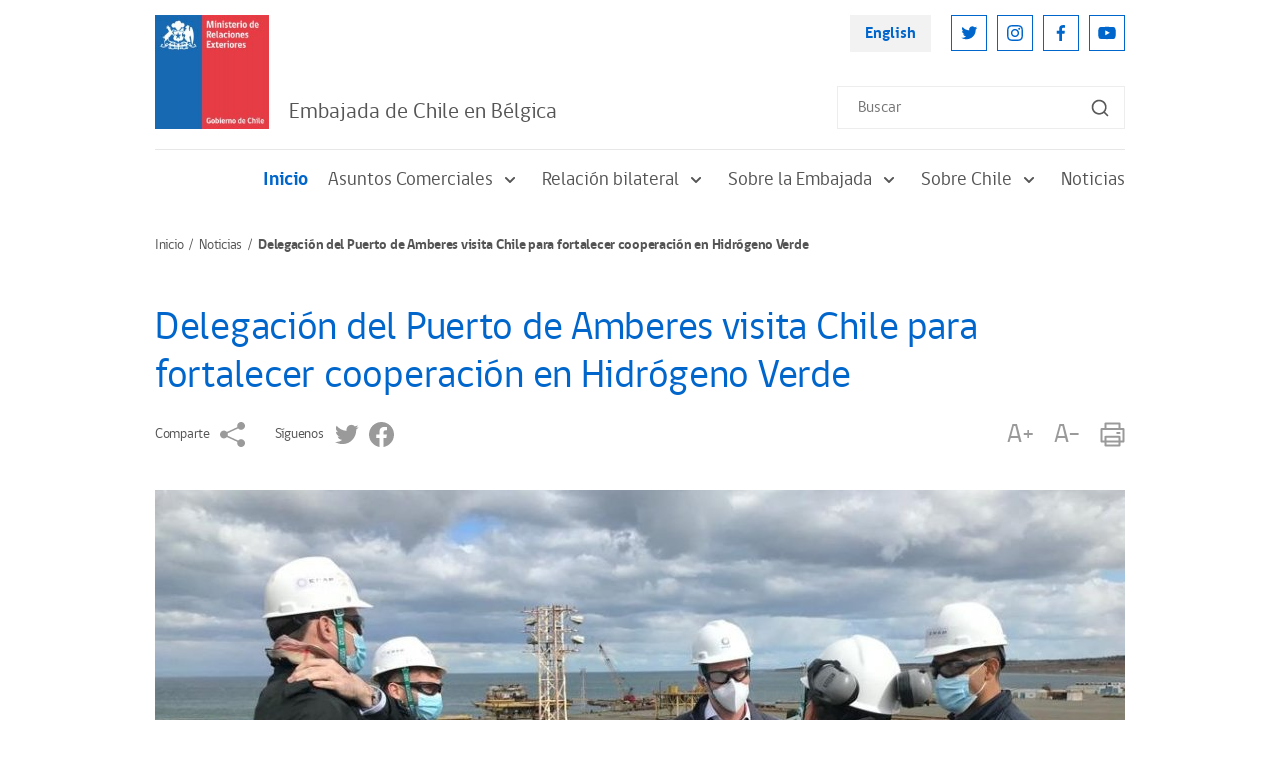

--- FILE ---
content_type: text/html; charset=UTF-8
request_url: https://www.chile.gob.cl/belgica/delegacion-del-puerto-de-amberes-visita-chile-para-fortalecer
body_size: 5917
content:
<!DOCTYPE html>
<html lang="es">
<head>
    <!-- inicio metatags-->
      
  <title>Delegación del Puerto de Amberes visita Chile para fortalecer cooperación en Hidrógeno Verde - Chile en el Exterior</title>
  
  <meta name="description" content="" />
  <meta name="robots" content="index, follow" />
  
  <meta http-equiv="Content-Type" content="text/html; charset=utf-8"/>
  <link rel="canonical" href="http://chilegob000:IvRdfCuL6ctygzKg@chile-gob.temporal.avz.cl/belgica/delegacion-del-puerto-de-amberes-visita-chile-para-fortalecer">
  <!-- Meta tags FB  -->
  
  
    
    <meta property="og:title" content="Delegación del Puerto de Amberes visita Chile para fortalecer cooperación en Hidrógeno Verde - Chile en el Exterior">
  
  
  
    
    <meta property="og:description" content="">
  
  <meta property="og:type" content="article">
  <meta property="og:url" content="http://chilegob000:IvRdfCuL6ctygzKg@chile-gob.temporal.avz.cl/belgica/delegacion-del-puerto-de-amberes-visita-chile-para-fortalecer" >
  
  <meta property="og:image" content="http://chilegob000:IvRdfCuL6ctygzKg@chile-gob.temporal.avz.cl/belgica/site/artic/20220218/imag/foto_0000000620220218134629/PHOTO-2022-02-17-19-53-19_2.jpg">
  <meta property="og:image:width" content="478">
  <meta property="og:image:height" content="380">
  
  
  <meta property="og:site_name" content="Chile en el Exterior" >
  <!-- fin meta tags fb  -->
  <!-- meta tags twitter-->
  <meta property="twitter:card" content="summary" />
  <!--meta property="twitter:site" content="@Armada_Chile" -->
  
  
    
    <meta property="twitter:title" content="Delegación del Puerto de Amberes visita Chile para fortalecer cooperación en Hidrógeno Verde - Chile en el Exterior" />
  
  
  
    
    <meta property="twitter:description" content="" />
  
  <meta property="twitter:image" content="http://chilegob000:IvRdfCuL6ctygzKg@chile-gob.temporal.avz.cl/belgica/site/artic/20220218/imag/foto_0000000620220218134629/PHOTO-2022-02-17-19-53-19_2.jpg" >
  
  <meta property="twitter:url" content="http://chilegob000:IvRdfCuL6ctygzKg@chile-gob.temporal.avz.cl/belgica/delegacion-del-puerto-de-amberes-visita-chile-para-fortalecer" />
  <!-- Fin Meta tags twitter-->
  <!-- utiles -->
  <meta name="viewport" content="width=device-width, initial-scale=1.0, maximum-scale=1.0, minimum-scale=1.0, user-scalable=0">
  <meta name="HandheldFriendly" content="True">
  <meta name="format-detection" content="telephone=no">
  <meta http-equiv="X-UA-Compatible" content="IE=edge">
  <meta name="author" content="Ministerio de Relaciones Exteriores de Chile" >
  <meta name="generator" content="Prontus CMS" >
    <!-- fin metatags-->
    <!-- inicio hojas de estilo-->
    <link rel="stylesheet" type="text/css" href="/belgica/css/v2/bundle.css">
    <link rel="stylesheet" type="text/css" href="/belgica/css/v2/stylesheet/article-detail.css">
    <style type="text/css">
        strong {font-weight: 700;}
        .sidebar-inner-section-lisitng-item a {font-weight: normal !important;}
        .sidebar-inner-section-lisitng-item a.sidebar-inner-section-lisitng-link {font-weight: 700 !important;}
        .CUERPO.categorias ul {padding-top: 10px}
    </style>
    <link rel="stylesheet" type="text/css" href="/belgica/css/v2/articulo.css">
    <!-- fin hojas de estilo-->
    <!-- inicio javascripts-->
    <script src="/chile/js-local/v2/jquery-3.6.0.min.js"></script>
<script src="/chile/js-local/v2/common.js"></script>
<script src="/chile/js-local/v2/owl.carousel.min.js"></script>
<script src="/chile/js-local/v2/crumbs-min.js"></script>

<script type="text/javascript" src="/chile/js-local/jquery/jquery-migrate.js"></script>
<script type="text/javascript" src="/chile/js-local/jquery/jquery.slicknav.min.js"></script>
<script type="text/javascript" src="/chile/js-local/jquery/jquery.bxslider.min.js"></script>
<script type="text/javascript" src="/chile/js-local/UiHelper.class.js?v=1.0.14"></script>
<script type="text/javascript" src="/chile/js-local/FontSize.class.js"></script>

<script type="text/javascript">
	$(document).ready(function() {
		var linkHref = "/chile/stat/noticias/";
		var linkNoticias = $('a[href="'+linkHref+'"]');
		var nom = window.location.pathname.split('/')[1];
		if (nom == "en" || window.location.href.indexOf("-en/") > -1) {
			nom = window.location.pathname.split('/')[2];
			$(linkNoticias).attr("href","/en"+linkHref+"?n="+nom);
			$.each($('a[href^="/en/en/"]'), function( index, value ) {
				var href = $(value).attr("href");
				$(value).attr("href",href.replace("/en/en/", "/en/"));
			});
		} else if (nom != "chile") {
			$(linkNoticias).attr("href",linkHref+"?n="+nom);
		}
	});
	UiHelper.checkView();
</script>
    <!-- fin javascripts-->
        <script>
      (function(i,s,o,g,r,a,m){i['GoogleAnalyticsObject']=r;i[r]=i[r]||function(){
      (i[r].q=i[r].q||[]).push(arguments)},i[r].l=1*new Date();a=s.createElement(o),
      m=s.getElementsByTagName(o)[0];a.async=1;a.src=g;m.parentNode.insertBefore(a,m)
      })(window,document,'script','//www.google-analytics.com/analytics.js','ga');
      ga('create', 'UA-70927171-1', 'auto');
      ga('send', 'pageview');
    </script>

    <!--script>
      (function(i,s,o,g,r,a,m){i['GoogleAnalyticsObject']=r;i[r]=i[r]||function(){
      (i[r].q=i[r].q||[]).push(arguments)},i[r].l=1*new Date();a=s.createElement(o),
      m=s.getElementsByTagName(o)[0];a.async=1;a.src=g;m.parentNode.insertBefore(a,m)
      })(window,document,'script','//www.google-analytics.com/analytics.js','ga');
      ga('create', 'UA-8977580-3', 'auto');
      ga('send', 'pageview');
    </script-->
    
    <!-- Global site tag (gtag.js) - Google Analytics -->
    <script async src="https://www.googletagmanager.com/gtag/js?id=UA-8977580-3"></script>
    <script>
      window.dataLayer = window.dataLayer || [];
      function gtag(){dataLayer.push(arguments);}
      gtag('js', new Date());

      gtag('config', 'UA-8977580-3');
    </script>


        </head>

<body>
    <div class="wrapper">
        <!-- Start Header -->
                            <header class="header">
            <div class="header-row">
                <!-- Start Header Left Part -->
                <div class="header-left-part">
                    
                        
                    <!-- Logo -->
                    <a href="/" title="Logo Header" class="header-logo">
                        <img src="/chile/site/artic/20211118/imag/foto_0000000420211118152134/LOGO_MINREL.jpg" alt="" class="header-logo-img">
                    </a>
                        
                                
                <h2 class="main-navigation-header-company-name">Embajada de Chile en Bélgica</h2>
            
                            </div>
                <!-- End Header Left Part -->

                <!-- Start Header Right Part -->
                <div class="header-right-part hidden visible-md-flex">
                    <!-- Header Right Part Top -->
                    <div class="header-right-part-top">
                        <!-- Header Language Link -->
                        <a href="#" onclick="UiHelper.changeView('en'); return false;" target="_top" title="English" class="header-language-link">English</a>

                        <!-- Start Header Social Network -->
                        <ul class="header-social-network">
                            
                                
                                
                            <li class="header-social-network-item">
                                <a href="https://twitter.com/Minrel_Chile" title="Twitter" class="header-social-network-link">
                                    <img src="/chile/site/artic/20211124/imag/foto_0000000120211124142453/ic-twitter.svg" alt="Twitter" class="header-social-network-icon">
                                </a>
                            </li>
                                
                                
                            
                                
                                
                            <li class="header-social-network-item">
                                <a href="https://www.instagram.com/cancilleriachile/" title="Instagram" class="header-social-network-link">
                                    <img src="/chile/site/artic/20211124/imag/foto_0000000120211124144003/ic-instagram.svg" alt="Instagram" class="header-social-network-icon">
                                </a>
                            </li>
                                
                                
                            
                                
                                
                            <li class="header-social-network-item">
                                <a href="https://www.facebook.com/MinrelChile" title="Facebook" class="header-social-network-link">
                                    <img src="/chile/site/artic/20211124/imag/foto_0000000120211124144110/ic-facebook.svg" alt="Facebook" class="header-social-network-icon">
                                </a>
                            </li>
                                
                                
                            
                                
                                
                            <li class="header-social-network-item">
                                <a href="https://www.youtube.com/c/Canciller%C3%ADaChile" title="Youtube" class="header-social-network-link">
                                    <img src="/chile/site/artic/20211124/imag/foto_0000000120211124144207/ic-youtube.svg" alt="Youtube" class="header-social-network-icon">
                                </a>
                            </li>
                                
                                
                            
                        </ul>
                        <!-- End Header Social Network -->
                    </div>
                    <!-- Header Right Part Bottom -->
                    <div class="header-right-part-bottom">
                        <!-- Header Search Form -->
                        <form class="header-search-form" method="get" action="/cgi-bin/prontus_search.cgi">
                            <input id="search_prontus" name="search_prontus" value="chile" type="hidden">
                            <input name="search_idx" value="all" type="hidden">
                            <input name="search_tmp" value="search.html" type="hidden">
                            <input name="search_modo" value="or" type="hidden">
                            <input name="search_orden" value="cro" type="hidden">
                            <input id="search" type="text" name="search_texto" type="text" class="header-search-input" placeholder="Buscar">
                            <button class="header-search-btn"><img src="/chile/imag/v2/ic-search.svg" alt="Search"
                                class="header-search-btn-icon"></button>
                        </form>
                    </div>
                    <!-- End Header Right Part -->
                </div>

                <!-- Hamburger -->
                <button class="header-hamburger hidden-md">
                    <span class="header-hamburger-line"></span>
                    <span class="header-hamburger-line"></span>
                    <span class="header-hamburger-line"></span>
                </button>
            </div>
        </header>

        <!-- Start Main Navigation -->
        <nav class="main-navigation">
            <!-- Start Main Navigation Header -->
            <div class="main-navigation-header hidden-md">
                <!-- Start Header Left Part -->
                <div class="main-navigation-header-left">
                    
                        
                    <!-- Logo -->
                    <a href="/" title="Logo Header" class="main-navigation-header-logo">
                        <img src="/chile/site/artic/20211118/imag/foto_0000000420211118152134/LOGO_MINREL.jpg" alt="" class="main-navigation-header-logo-img">
                    </a>
                        
                                
            <h2 class="main-navigation-header-company-name">Embajada de Chile en Bélgica</h2>
            
        </div>
        <!-- End Header Left Part -->

        <!-- Main Navigation Close Btn -->
        <button class="main-navigation-close-btn">
            <img src="/belgica/imag/v2/ic-menu-close.svg" alt="Close" class="main-navigation-close-icon">
        </button>
    </div>
    <!-- End Main Navigation Header -->
    <div class="main-navigation-scroll-block">
                    <!-- Start Menu -->
                <ul class="main-navigation-main-menu">
                                        <li class="main-navigation-main-menu-item">
                        <a href="/belgica/" title="Inicio" class="main-navigation-main-menu-link active">Inicio</a>
                    </li>
                
                                        <li class="main-navigation-main-menu-item">
                        
                        
                        <a href="/belgica/site/tax/port/all/taxport_1___1.html" class="main-navigation-main-menu-link">
                            Asuntos Comerciales
                            <img src="/belgica/imag/v2/ic-sub-menu-arrow.svg" alt="" class="main-navigation-menu-arrow">
                        </a>
                        <ul class="main-navigation-sub-menu">
                            
                                                
                                                <li class="main-navigation-sub-menu-item">
                                <a href="/belgica/site/tax/port/all/taxport_1_23__1.html" class="main-navigation-sub-menu-link">Intercambio comercial</a>
                            </li>
                                                
                                                <li class="main-navigation-sub-menu-item">
                                <a href="/belgica/site/tax/port/all/taxport_1_1__1.html" class="main-navigation-sub-menu-link">Oficina Comercial de ProChile</a>
                            </li>
                                                
                        </ul>
                        
                    </li>
                                    
                                        <li class="main-navigation-main-menu-item">
                        
                        
                        <a href="/belgica/site/tax/port/all/taxport_3___1.html" class="main-navigation-main-menu-link">
                            Relación bilateral
                            <img src="/belgica/imag/v2/ic-sub-menu-arrow.svg" alt="" class="main-navigation-menu-arrow">
                        </a>
                        <ul class="main-navigation-sub-menu">
                            
                                                <li class="main-navigation-sub-menu-item">
                                <a href="/belgica/site/tax/port/all/taxport_3_5__1.html" class="main-navigation-sub-menu-link">Relaciones Bilaterales</a>
                            </li>
                                                
                                                <li class="main-navigation-sub-menu-item">
                                <a href="/belgica/site/tax/port/all/taxport_3_6__1.html" class="main-navigation-sub-menu-link">Acuerdos y tratados bilaterales</a>
                            </li>
                                                
                                                <li class="main-navigation-sub-menu-item">
                                <a href="/belgica/site/tax/port/all/taxport_3_7__1.html" class="main-navigation-sub-menu-link">Cooperación internacional</a>
                            </li>
                                                
                        </ul>
                        
                    </li>
                                    
                                        <li class="main-navigation-main-menu-item">
                        
                        
                        <a href="/belgica/site/tax/port/all/taxport_4___1.html" class="main-navigation-main-menu-link">
                            Sobre la Embajada
                            <img src="/belgica/imag/v2/ic-sub-menu-arrow.svg" alt="" class="main-navigation-menu-arrow">
                        </a>
                        <ul class="main-navigation-sub-menu">
                            
                                                <li class="main-navigation-sub-menu-item">
                                <a href="/belgica/site/tax/port/all/taxport_4_8__1.html" class="main-navigation-sub-menu-link">Objetivos y funciones</a>
                            </li>
                                                
                                                <li class="main-navigation-sub-menu-item">
                                <a href="/belgica/site/tax/port/all/taxport_4_9__1.html" class="main-navigation-sub-menu-link">¿Quiénes somos?</a>
                            </li>
                                                
                                                <li class="main-navigation-sub-menu-item">
                                <a href="/belgica/site/tax/port/all/taxport_4_10__1.html" class="main-navigation-sub-menu-link">Agregadurias</a>
                            </li>
                                                
                                                <li class="main-navigation-sub-menu-item">
                                <a href="/belgica/site/tax/port/all/taxport_4_11__1.html" class="main-navigation-sub-menu-link">¿Dónde estamos?</a>
                            </li>
                                                
                        </ul>
                        
                    </li>
                                    
                                        <li class="main-navigation-main-menu-item">
                        
                        
                        <a href="/belgica/site/tax/port/all/taxport_5___1.html" class="main-navigation-main-menu-link">
                            Sobre Chile
                            <img src="/belgica/imag/v2/ic-sub-menu-arrow.svg" alt="" class="main-navigation-menu-arrow">
                        </a>
                        <ul class="main-navigation-sub-menu">
                            
                                                
                                                
                        </ul>
                        
                    </li>
                                    
                                        <li class="main-navigation-main-menu-item">
                        
                        <a href="/belgica/site/tax/port/all/taxport_6___1.html" class="main-navigation-main-menu-link">Noticias</a>
                        
                        
                    </li>
                                    
                    
                </ul>
                <!-- End Menu -->

                    <!-- Main Navigation Search Form -->
                <form class="main-navigation-search-form hidden-md" method="get" action="/cgi-bin/prontus_search.cgi">
                    <input id="search_prontus" name="search_prontus" value="chile" type="hidden">
                    <input name="search_idx" value="all" type="hidden">
                    <input name="search_tmp" value="search.html" type="hidden">
                    <input name="search_modo" value="or" type="hidden">
                    <input name="search_orden" value="cro" type="hidden">
                    <input id="search" type="text" name="search_texto" type="text" class="main-navigation-search-input" placeholder="Buscar">
                    <button class="main-navigation-search-btn">
                        <img src="/chile/imag/v2/ic-search.svg" alt="Search"
                        class="main-navigation-search-btn-icon">
                    </button>
                </form>

                <!-- Main Navigation Footer -->
                <div class="main-navigation-footer hidden-md">
                    <!-- Main Navigation Language Link -->
                    <a href="#" onclick="UiHelper.changeView('en'); return false;" title="English" class="main-navigation-language-link">English</a>

                    <!-- Start Main Navigation Social Network -->
                    <ul class="main-navigation-social-network">
                        
                            
                            
                        <li class="main-navigation-social-network-item">
                            <a href="https://twitter.com/Minrel_Chile" title="Twitter" class="main-navigation-social-network-link">
                                <img src="/chile/site/artic/20211124/imag/foto_0000000120211124142453/ic-twitter.svg" alt="Twitter"
                                class="main-navigation-social-network-icon">
                            </a>
                        </li>
                            
                            
                        
                            
                            
                        <li class="main-navigation-social-network-item">
                            <a href="https://www.instagram.com/cancilleriachile/" title="Instagram" class="main-navigation-social-network-link">
                                <img src="/chile/site/artic/20211124/imag/foto_0000000120211124144003/ic-instagram.svg" alt="Instagram"
                                class="main-navigation-social-network-icon">
                            </a>
                        </li>
                            
                            
                        
                            
                            
                        <li class="main-navigation-social-network-item">
                            <a href="https://www.facebook.com/MinrelChile" title="Facebook" class="main-navigation-social-network-link">
                                <img src="/chile/site/artic/20211124/imag/foto_0000000120211124144110/ic-facebook.svg" alt="Facebook"
                                class="main-navigation-social-network-icon">
                            </a>
                        </li>
                            
                            
                        
                            
                            
                        <li class="main-navigation-social-network-item">
                            <a href="https://www.youtube.com/c/Canciller%C3%ADaChile" title="Youtube" class="main-navigation-social-network-link">
                                <img src="/chile/site/artic/20211124/imag/foto_0000000120211124144207/ic-youtube.svg" alt="Youtube"
                                class="main-navigation-social-network-icon">
                            </a>
                        </li>
                            
                            
                        
                    </ul>
                    <!-- End Main Navigation Social Network -->
                </div>
            </div>
        </nav>
        <!-- End Main Navigation -->        <!-- End Header -->

        <!-- Start Breadcrumbs -->
        <nav class="breadcrumb">
            <ul class="breadcrumb-listing">
                <li class="breadcrumb-item">
                    <a href="/belgica" title="Inicio" class="breadcrumb-link">Inicio</a>
                </li>
            
                <li class="breadcrumb-item">
                
                
                    <a href="/belgica/site/tax/port/all/taxport_6___1.html" title="Noticias" class="breadcrumb-link">Noticias</a>
                
                </li>
            
            
            
                <li class="breadcrumb-item hidden visible-md">Delegación del Puerto de Amberes visita Chile para fortalecer cooperación en Hidrógeno Verde</li>
            </ul>
        </nav>
        <!-- End Breadcrumbs -->

        <!-- Start Page Content -->
        <section class="page-content">

            <!-- Start Page Row -->
            <div class="page-content-row mb-20">

            
                <!-- Start Wide Column -->
                <div class="page-content-widecolumn">
                    <!-- Start Article -->
                    <article class="article">
                        <h1 class="article-heading">Delegación del Puerto de Amberes visita Chile para fortalecer cooperación en Hidrógeno Verde</h1>

                        <!-- Start Article Sharing Block -->
                        <div class="article-sharing-block">
                            <div class="article-sharing-block-left">
                                <span class="article-sharing-label hidden visible-md">Comparte</span>
                                <a href="https://www.addtoany.com/share" title="Comparte" class="a2a_dd article-sharing-link">
                                    <img src="/belgica/imag/v2/ic-share-grey.svg" alt="Comparte"  class="article-sharing-link-img">
                                </a>
                                <script>
                                    var a2a_config = a2a_config || {};
                                    a2a_config.onclick = 1;
                                    a2a_config.locale = "es";
                                </script>
                                <script async src="/chile/js-local/v2/addtoany/page.js"></script>

                                                                                                        
                            
                            
                                
                                <span class="article-sharing-label hidden visible-md">Síguenos</span>
                                
                                <a href="https://twitter.com/Minrel_Chile" title="Twitter" class="article-sharing-link">
                                    <img src="/chile/site/artic/20211124/imag/foto_0000000220211124142453/ic-twitter-grey.svg" alt="Twitter"  class="article-sharing-link-img">
                                </a>
                            
                            
                        
                            
                            
                            
                        
                            
                            
                                
                                <a href="https://www.facebook.com/MinrelChile" title="Facebook" class="article-sharing-link">
                                    <img src="/chile/site/artic/20211124/imag/foto_0000000220211124144110/ic-facebook-grey.svg" alt="Facebook"  class="article-sharing-link-img">
                                </a>
                            
                            
                        
                            
                            
                            
                        
                                                    </div>

                            <div class="article-sharing-block-right">
                                <a href="#" title="A+" class="article-sharing-link" onclick="FontSize.cambiaSize('mas'); return false;">
                                    A+
                                </a>
                                <a href="#" title="A-" class="article-sharing-link" onclick="FontSize.cambiaSize('menos'); return false;">
                                    A-
                                </a>
                                <a href="#" title="Imprimir" class="article-sharing-link" onclick="window.print(); return false;">
                                    <img src="/belgica/imag/v2/ic-print-grey.svg" alt="Imprimir" class="article-sharing-link-img">
                                </a>
                            </div>
                        </div>
                        <!-- End Article Sharing Block -->

                        <h4 class="primary-color-text bajada"></h4>

                        

                        
                        <div class="CUERPO">
                            <p style="text-align: justify;"><img src="/belgica/site/artic/20220218/imag/foto_0000000420220218134629/PHOTO-2022-02-17-19-53-19_2.jpg" class="responsive-img"></p>
<p style="text-align: justify;">Entre el 23 y el 29 de enero pasado una delegación del Puerto de Amberes efectuó una visita de trabajo a Chile con el objeto de conocer en terreno la estrategia nacional del hidrógeno verde. La misión visitó las regiones de Antofagasta y Magallanes, donde se desarrollan algunos de los principales proyectos en el país. Asimismo, se sostuvieron reuniones en Santiago con actores públicos y privados a fin de fortalecer la colaboración en la materia.</p>
<p style="text-align: justify;">La visita se enmarca en la implementación del Memorándum de Entendimiento (MdE) entre el Ministerio de Energía, el Puerto de Amberes y el Puerto de Zeebrugge sobre cooperación en Hidrógeno Verde, suscrito el 4 de noviembre pasado en la COP 26 de Glasgow.</p>
<p style="text-align: justify;">Chile y Bélgica comparten objetivos ambiciosos en materia de acción climática y reconocen el papel fundamental de las energías renovables en la descarbonización. Por este motivo, tras la visita del Ministro de Energía y Minería Juan Carlos Jobet a Bélgica el 2021, se ha fortalecido la vinculación bilateral, considerando el potencial chileno de ser uno de los productores más eficientes y competitivos de hidrógeno verde en el mundo, así como el lugar estratégico del Puerto de Amberes en Europa, particularmente en materia energética. </p>
<p style="text-align: justify;"></p>
                        </div>
                        

                        <div class="CUERPO categorias">
                            
                            
                                                        
                                                    
                        </div>

                        <!-- Start Main Slider -->
                        <div class="owl-carousel article-main-carousel">
                        
                            
                        
                            
                        
                            
                        
                            
                        
                            
                        
                            
                        
                            
                        
                            
                        
                            
                        
                            
                        
                            
                        
                            
                        
                            
                        
                            
                        
                            
                        
                            
                        
                            
                        
                            
                        
                            
                        
                            
                        
                            
                        
                            
                        
                            
                        
                            
                        
                            
                        
                            
                        
                            
                        
                            
                        
                            
                        
                            
                        
                            
                        
                            
                        
                            
                        
                            
                        
                            
                        
                            
                        
                            
                        
                            
                        
                            
                        
                            
                        
                            
                        
                            
                        
                            
                        
                            
                        
                            
                        
                            
                        
                            
                        
                            
                        
                            
                        
                            
                        
                            
                        
                            
                        
                            
                        
                            
                        
                            
                        
                            
                        
                            
                        
                            
                        
                            
                        
                            
                        
                            
                        
                            
                        
                            
                        
                            
                        
                            
                        
                            
                        
                            
                        
                            
                        
                            
                        
                            
                        
                            
                        
                            
                        
                            
                        
                            
                        
                            
                        
                            
                        
                            
                        
                            
                        
                            
                        
                            
                        
                            
                        
                            
                        
                            
                        
                            
                        
                            
                        
                            
                        
                            
                        
                            
                        
                            
                        
                            
                        
                            
                        
                            
                        
                            
                        
                            
                        
                            
                        
                            
                        
                            
                        
                            
                        
                            
                        
                            
                        
                        </div>
                        <!-- End Main Slider -->

                        <!-- Start Thumbnail Slider -->
                        <div class="owl-carousel article-thumbnail-carousel">
                        
                            
                        
                            
                        
                            
                        
                            
                        
                            
                        
                            
                        
                            
                        
                            
                        
                            
                        
                            
                        
                            
                        
                            
                        
                            
                        
                            
                        
                            
                        
                            
                        
                            
                        
                            
                        
                            
                        
                            
                        
                            
                        
                            
                        
                            
                        
                            
                        
                            
                        
                            
                        
                            
                        
                            
                        
                            
                        
                            
                        
                            
                        
                            
                        
                            
                        
                            
                        
                            
                        
                            
                        
                            
                        
                            
                        
                            
                        
                            
                        
                            
                        
                            
                        
                            
                        
                            
                        
                            
                        
                            
                        
                            
                        
                            
                        
                            
                        
                            
                        
                            
                        
                            
                        
                            
                        
                            
                        
                            
                        
                            
                        
                            
                        
                            
                        
                            
                        
                            
                        
                            
                        
                            
                        
                            
                        
                            
                        
                            
                        
                            
                        
                            
                        
                            
                        
                            
                        
                            
                        
                            
                        
                            
                        
                            
                        
                            
                        
                            
                        
                            
                        
                            
                        
                            
                        
                            
                        
                            
                        
                            
                        
                            
                        
                            
                        
                            
                        
                            
                        
                            
                        
                            
                        
                            
                        
                            
                        
                            
                        
                            
                        
                            
                        
                            
                        
                            
                        
                            
                        
                            
                        
                            
                        
                            
                        
                            
                        
                            
                        
                        </div>
                        <!-- End Thumbnail Slider -->
                    </article>
                    <!-- End Article -->
                </div>
                <!-- End Wide Column -->

                        </div>
            <!-- End Page Row -->

            <!-- Start Related Posts -->
                                    <div class="related-posts-block" style="min-height:250px;display:none;">
                <h1 class="page-name">Art&iacute;culos Relacionados</h1>
                <!-- Start News Article Listing -->
                <div class="news-article-listing three-column">
                                                
                                        <!-- Start News Article Listing Item -->
                    <div class="news-article-listing-item">
                        <figure class="news-article-listing-figure">
                            <a href="/belgica/noticias/canciller-se-reune-con-viceprimer-ministro-y-ministro-de-asuntos" title="Canciller se reúne con viceprimer ministro y ministro de Asuntos Exteriores, Asuntos Europeos y Cooperación de Bélgica" class="news-article-listing-img-link">
                            
                                <img src="/belgica/site/artic/20251209/imag/foto_0000000420251209165025/251127_SPF_AE_Maxime_Pre_vot_meets_Alberto_Van.jpg"
                                alt="" class="news-article-listing-img">
                            
                            
                            </a>
                            <figcaption class="news-article-listing-figcaption">
                                <p class="news-article-listing-posting-date">Jueves 27 de noviembre de 2025</p>
                                <h3 class="news-article-listing-heading">
                                    <a href="/belgica/noticias/canciller-se-reune-con-viceprimer-ministro-y-ministro-de-asuntos" title="Canciller se reúne con viceprimer ministro y ministro de Asuntos Exteriores, Asuntos Europeos y Cooperación de Bélgica" class="news-article-listing-heading-link">Canciller se reúne con viceprimer ministro y ministro de Asuntos Exteriores, Asuntos Europeos y Cooperación de Bélgica</a>
                                </h3>
                            </figcaption>
                        </figure>
                    </div>
                    <!-- End News Article Listing Item -->
                                    
                                        <!-- Start News Article Listing Item -->
                    <div class="news-article-listing-item">
                        <figure class="news-article-listing-figure">
                            <a href="/belgica/noticias/resolucion-y-bases-relativas-a-la-subasta-publica-de-vehiculo" title="Resolución y bases relativas a la subasta pública de vehículo" class="news-article-listing-img-link">
                            
                                <img src="/belgica/site/artic/20251105/imag/foto_0000000320251105101811/imagen_2025-11-05_101809520.png"
                                alt="" class="news-article-listing-img">
                            
                            
                            </a>
                            <figcaption class="news-article-listing-figcaption">
                                <p class="news-article-listing-posting-date">Miércoles 5 de noviembre de 2025</p>
                                <h3 class="news-article-listing-heading">
                                    <a href="/belgica/noticias/resolucion-y-bases-relativas-a-la-subasta-publica-de-vehiculo" title="Resolución y bases relativas a la subasta pública de vehículo" class="news-article-listing-heading-link">Resolución y bases relativas a la subasta pública de vehículo</a>
                                </h3>
                            </figcaption>
                        </figure>
                    </div>
                    <!-- End News Article Listing Item -->
                                    
                                        <!-- Start News Article Listing Item -->
                    <div class="news-article-listing-item">
                        <figure class="news-article-listing-figure">
                            <a href="/belgica/noticias/el-rey-felipe-y-la-reina-matilde-realizan-una-visita-de-estado-a-chile" title="El Rey Felipe y la Reina Matilde realizan una visita de Estado a Chile" class="news-article-listing-img-link">
                            
                                <img src="/belgica/site/artic/20250714/imag/foto_0000001120250714103926/foto3.jpg"
                                alt="" class="news-article-listing-img">
                            
                            
                            </a>
                            <figcaption class="news-article-listing-figcaption">
                                <p class="news-article-listing-posting-date">Jueves 26 de junio de 2025</p>
                                <h3 class="news-article-listing-heading">
                                    <a href="/belgica/noticias/el-rey-felipe-y-la-reina-matilde-realizan-una-visita-de-estado-a-chile" title="El Rey Felipe y la Reina Matilde realizan una visita de Estado a Chile" class="news-article-listing-heading-link">El Rey Felipe y la Reina Matilde realizan una visita de Estado a Chile</a>
                                </h3>
                            </figcaption>
                        </figure>
                    </div>
                    <!-- End News Article Listing Item -->
                                    
                                    
                                    
                </div>
            </div>
                        <!-- End Related Posts -->

        </section>
        <!-- End Page Content -->

        <!-- Start Footer -->
        <footer>
    <div class="full">
        <div class="full"></div>
                            <footer class="footer">
                        <!-- Start Footer Top Part -->
                        <div class="footer-top-part">
                            <!-- Start Footer Top Part Left -->
                            <div class="footer-top-part-left">
                                
                                    
                                <!-- Logo -->
                                <a href="/" title="Logo Header" class="footer-logo">
                                    <img src="/chile/site/artic/20211118/imag/foto_0000000420211118152134/LOGO_MINREL.jpg" alt="" class="footer-logo-img">
                                </a>
                                    
                                

                                
                                <!-- Company Name -->
                                <h2 class="footer-company-name">Chile en el exterior
                                
                                    <span class="footer-company-tagline hidden visible-lg">Embajadas, Consulados y Misiones Multilaterales de Chile
                                    </span>
                                
                            </h2>
                                
                            </div>
                            <!-- End Footer Top Part Left -->

                            <!-- Start Footer Top Part Right -->
                            <div class="footer-top-part-right">
                                <ul class="footer-navigation">
                                
                                
                                    <li class="footer-navigation-item">
                                        <a href="/chile/politicas-de-privacidad" class="footer-navigation-link" title="Políticas de Privacidad">Políticas de Privacidad</a>
                                    </li>
                                
                                
                                
                                
                                    <li class="footer-navigation-item">
                                        <a href="/chile/stat/noticias" class="footer-navigation-link" title="Noticias">Noticias</a>
                                    </li>
                                
                                
                                
                                </ul>
                            </div>
                            <!-- End Footer Top Part Right -->
                        </div>
                        <!-- End Footer Top Part -->

                        <p class="footer-bottom-text">
                        
                            Chile en el Exterior | Ministerio de Relaciones Exteriores | Dirección: Teatinos 180, Santiago | Call Center 800 364600
                        
                        </p>
                    </footer>
    </div>
</footer>        <!-- End Footer -->
    </div>
    <script type="text/javascript">
        $(document).ready(function() {
            if ($('.related-posts-block .news-article-listing-item').length) {
                $('.related-posts-block').show();
            }
        });
    </script>
</body>
</html>